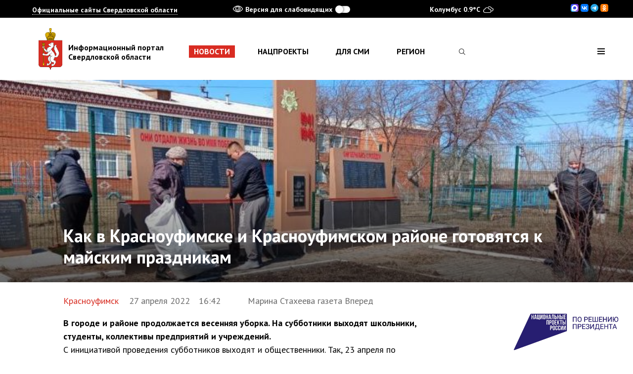

--- FILE ---
content_type: text/html; charset=UTF-8
request_url: https://svereg.ru/news/munnews/19339
body_size: 7508
content:
<!doctype html>
<html class="layout">
<head>
	<meta charset="utf-8">
	<title>Как в Красноуфимске и Красноуфимском районе готовятся к майским праздникам - Новости муниципалитетов Свердловской области - Информационный портал Свердловской области</title>
  <meta name="viewport" content="width=device-width, maximum-scale=1.0, minimum-scale=1.0, initial-scale=1.0, user-scalable=no, ya-title=#FFFFFF, ya-dock=fade">
	<meta property="og:type" content="profile"/>
<meta property="og:image" content="https://xn--b1ag8a.xn--p1ai/android-chrome-512x512.png"/>
<meta property="og:url" content="https://xn--b1ag8a.xn--p1ai/news/munnews/19339"/>
<meta property="og:title" content="Информационный портал Свердловской области"/>
<meta property="og:site_name" content="Информационный портал Свердловской области"/>
<meta property="og:description" content="Самые свежие новости муниципалитетов Свердловской области. Ревда, Красноуральск, Сухой Лог и другие города Свердловской области."/>
<meta name="twitter:creator" content="@dipgubernator96"/>
<meta name="twitter:domain" content="xn--b1ag8a.xn--p1ai"/>
<meta name="twitter:title" content="Информационный портал Свердловской области"/>
<meta name="twitter:description" content="Самые свежие новости муниципалитетов Свердловской области. Ревда, Красноуральск, Сухой Лог и другие города Свердловской области."/>
<meta name="twitter:image" content="https://xn--b1ag8a.xn--p1ai/android-chrome-512x512.png"/>
<meta name="theme-color" content="#d92c22"/>
<link rel="icon" sizes="192x192" href="/android-chrome-192x192.png"/>
	<meta name="description" content="Информационный портал Свердловской области. Актуальные новости Свердловской области. Аккредитация СМИ. Точная погода."/>
	<meta name="keywords" content="информационный портал свердловской области новости муниципалитетов аккредитация СМИ губернатор департамент информационной политики сайт погода фоторепортажи видеосюдеты прямая трансляция"/>
<link rel="stylesheet" href="/static/bundle.css"/>

	<script src="/js/jquery-3.2.1.min.js"></script>
</head>
<body class="layout--body inner-page">
<header class="layout--top">
	<div class="layout--etui layout--etui-wide panel">
    <div class="layout--etui" id="mnav_cue_container">
      <div class="panel--container">
	      <div class="panel--mnav">
	<div id="mnav" class="mnav">
		<div class="mnav--main">
			<div class="mnav--top">
				<span class="mnav--toggle">Официальные сайты Свердловской области</span>
				<div class="mnav--spinner mnav_spinner">
					<div class="mnav_spinner--circle mnav_spinner--circle-1"></div>
					<div class="mnav_spinner--circle mnav_spinner--circle-2"></div>
					<div class="mnav_spinner--circle mnav_spinner--circle-3"></div>
					<div class="mnav_spinner--circle mnav_spinner--circle-4"></div>
					<div class="mnav_spinner--circle mnav_spinner--circle-5"></div>
					<div class="mnav_spinner--circle mnav_spinner--circle-6"></div>
					<div class="mnav_spinner--circle mnav_spinner--circle-7"></div>
					<div class="mnav_spinner--circle mnav_spinner--circle-8"></div>
					<div class="mnav_spinner--circle mnav_spinner--circle-9"></div>
					<div class="mnav_spinner--circle mnav_spinner--circle-10"></div>
					<div class="mnav_spinner--circle mnav_spinner--circle-11"></div>
					<div class="mnav_spinner--circle mnav_spinner--circle-12"></div>
				</div>
			</div>
		</div>
	</div>
</div>        <div class="panel--accessibility">
          <span class="panel--accessibility_icon" data-icon="ei-eye"></span>Версия для слабовидящих
          <label class="panel--accessibility_switch switch" for="accessibility-0" data-i-accessibility-switch><input class="switch--input" id="accessibility-0" type="checkbox" /><span class="switch--handle"></span></label>
        </div>
	      <a href="/region/weather/" class="panel--weather"></a>
<div class="panel--icons">
	

                    <a rel="nofollow" target="_blank" href="https://max.ru/svo196"><img src="/MAX-16x16.svg"/></a>
                    <a rel="nofollow" target="_blank" href="https://vk.com/svo196"><img src="/VK-16x16.svg"/></a>
                    <a rel="nofollow" target="_blank" href="https://t.me/miduralofficial"><img src="/TG-16x16.svg"/></a>
                    <a rel="nofollow" target="_blank" href="https://ok.ru/svo196"><img src="/OK-16x16.svg"/></a>

</div>
      </div>

	    <div class="panel--container panel--container-accessibility">
	<div class="panel--font_size accessibility">
		<span class="accessibility--title">Размер шрифта</span>
		<div class="accessibility--radio"><input class="accessibility--radio_input" id="accessibility-fz-m" name="accessibility-fz" type="radio" checked data-i-accessibility-fz="m" /><label class="accessibility--label" for="accessibility-fz-m">А</label></div>
		<div class="accessibility--radio accessibility--radio-fz-l"><input class="accessibility--radio_input" id="accessibility-fz-l" name="accessibility-fz" type="radio" data-i-accessibility-fz="l" /><label class="accessibility--label" for="accessibility-fz-l">А</label></div>
		<div class="accessibility--radio accessibility--radio-fz-xl"><input class="accessibility--radio_input" id="accessibility-fz-xl" name="accessibility-fz" type="radio" data-i-accessibility-fz="xl" /><label class="accessibility--label" for="accessibility-fz-xl">А</label></div>
	</div>
	<div class="panel--color accessibility">
		<span class="accessibility--title">Цвет текста</span>
		<div class="accessibility--radio accessibility--radio-c accessibility--radio-c-light"><input class="accessibility--radio_input" id="accessibility-c-light" name="accessibility-c" type="radio" checked data-i-accessibility-c="light" /><label class="accessibility--label" for="accessibility-c-light">ц</label></div>
		<div class="accessibility--radio accessibility--radio-c accessibility--radio-c-dark"><input class="accessibility--radio_input" id="accessibility-c-dark" name="accessibility-c" type="radio" data-i-accessibility-c="dark" /><label class="accessibility--label" for="accessibility-c-dark">ц</label></div>
		<div class="accessibility--radio accessibility--radio-c accessibility--radio-c-alt"><input class="accessibility--radio_input" id="accessibility-c-alt" name="accessibility-c" type="radio" data-i-accessibility-c="alt" /><label class="accessibility--label" for="accessibility-c-alt">ц</label></div>
	</div>
	<div class="panel--accessibility">
		<span class="panel--accessibility_icon" data-icon="ei-eye"></span>Версия для слабовидящих
		<label class="panel--accessibility_switch switch" for="accessibility-1" data-i-accessibility-switch><input class="switch--input" id="accessibility-1" type="checkbox" /><span class="switch--handle"></span></label>
	</div>
	<div class="panel--images accessibility">
		<span class="accessibility--title">Изображения</span>
		<div class="accessibility--radio_usual"><input class="accessibility--radio_input" id="accessibility-images-on" name="accessibility-images" type="radio" checked data-i-accessibility-images="on" /><label class="accessibility--label_usual" for="accessibility-images-on">Вкл.</label></div>
		<div class="accessibility--radio_usual"><input class="accessibility--radio_input" id="accessibility-images-off" name="accessibility-images" type="radio" data-i-accessibility-images="off" /><label class="accessibility--label_usual" for="accessibility-images-off">Выкл</label></div>
	</div>
</div>    </div>
  </div>

	<div class="header header-simple">
		<div class="layout--etui header--wrap">
			<a href="/" class="header--logo">
				<div class="logo logo-w_text">Информационный портал<br />Свердловской области</div>
			</a>

			<div class="header--menu">
	<div class="menu">
					<a class="menu--elem menu--elem-current" href="/news">Новости</a>
					<a class="menu--elem" href="/национальные-проекты">Нацпроекты</a>
					<a class="menu--elem" href="/smi">Для СМИ</a>
					<a class="menu--elem" href="/region">Регион</a>
			</div>
</div><div class="header--search" style="/*visibility: hidden;*/">
	<form class="search" action="/search/" data-i-search>
		<input type="hidden" name="searchid" value="2313127"/>
		<div class="search--toggle" data-i-search-toggle style="display: inline-block;">
			<span class="search--icon" data-icon="ei-search"></span>
		</div>
		<input class="search--input" type="text" name="text" data-i-search-input />
			</form>
</div>
<div class="header--nav">
	<div class="nav" data-i-open-header-site-map>
		<div class="nav--toggle" data-icon="ei-navicon"></div>
	</div>
</div>		</div>
	</div>

	<div class="header_site_map layout--etui layout--etui-wide" data-header-site>
	<div class="br br-dark"></div>
	<div class="layout--etui">
		<div class="header_site_map--close" data-i-close-header-site-map>
			<span class="header_site_map--close_icon" data-icon="ei-close"></span>
		</div>

		<div class="links">
			<div class="links--col search-into-menu">
				<div class="header--search" style="/*visibility: hidden;*/">
	<form class="search" action="/search/" data-i-search>
		<input type="hidden" name="searchid" value="2313127"/>
		<div class="search--toggle" data-i-search-toggle style="display: inline-block;">
			<span class="search--icon" data-icon="ei-search"></span>
		</div>
		<input class="search--input" type="text" name="text" data-i-search-input />
			</form>
</div>
			</div>

				<div class="links--col">
		<div class="links--elem links--elem-hilite">
			<a class="links--link" href="/news">Новости</a>
		</div>
						<div class="links--elem">
					<i class="fa fa-camera"></i>					<a class="links--link" href="/news/photo">Фоторепортажи</a>
				</div>
			<!--
				<div class="links--elem links--elem-hilite" style="padding-top: 10px;">
					<a class="links--link" href="/"></a>
				</div>
			-->	</div>
		<div class="links--col">
		<div class="links--elem links--elem-hilite">
			<a class="links--link" href="/национальные-проекты">Нацпроекты</a>
		</div>
						<div class="links--elem">
										<a class="links--link" href="/национальные-проекты/молодежь">Молодежь и дети</a>
				</div>
							<div class="links--elem">
										<a class="links--link" href="/национальные-проекты/семья">Семья</a>
				</div>
							<div class="links--elem">
										<a class="links--link" href="/национальные-проекты/кадры">Кадры</a>
				</div>
							<div class="links--elem">
										<a class="links--link" href="/национальные-проекты/жизнь">Продолжительная и активная жизнь</a>
				</div>
							<div class="links--elem">
										<a class="links--link" href="/национальные-проекты/инфраструктура">Инфраструктура для жизни</a>
				</div>
							<div class="links--elem">
										<a class="links--link" href="/национальные-проекты/экология">Экологическое благополучие</a>
				</div>
							<div class="links--elem">
										<a class="links--link" href="/национальные-проекты/туризм">Туризм и гостеприимство</a>
				</div>
							<div class="links--elem">
										<a class="links--link" href="/национальные-проекты/экономика">Эффективная и конкурентная экономика</a>
				</div>
							<div class="links--elem">
										<a class="links--link" href="/национальные-проекты/экспорт">Международная кооперация и экспорт</a>
				</div>
							<div class="links--elem">
										<a class="links--link" href="/национальные-проекты/цифра">Экономика данных и цифровая трансформация государства</a>
				</div>
							<div class="links--elem">
										<a class="links--link" href="/национальные-проекты/транспорт">Эффективная транспортная система</a>
				</div>
							<div class="links--elem">
										<a class="links--link" href="/национальные-проекты/здоровье">Новые технологии сбережения здоровья</a>
				</div>
							<div class="links--elem">
										<a class="links--link" href="/национальные-проекты/беспилотники">Беспилотные авиационные системы</a>
				</div>
							<div class="links--elem">
										<a class="links--link" href="/национальные-проекты/атом">Новые атомные и энергетические технологии</a>
				</div>
							<div class="links--elem">
										<a class="links--link" href="/национальные-проекты/химия">Новые материалы и химия</a>
				</div>
							<div class="links--elem">
										<a class="links--link" href="/национальные-проекты/мобильность">Промышленное обеспечение транспортной мобильности</a>
				</div>
							<div class="links--elem">
										<a class="links--link" href="/национальные-проекты/производство">Средства производства и автоматизации</a>
				</div>
							<div class="links--elem">
										<a class="links--link" href="/национальные-проекты/продовольствие">Технологическое обеспечение продовольственной безопасности</a>
				</div>
			<!--
				<div class="links--elem links--elem-hilite" style="padding-top: 10px;">
					<a class="links--link" href="/"></a>
				</div>
			-->	</div>
		<div class="links--col">
		<div class="links--elem links--elem-hilite">
			<a class="links--link" href="/smi">Для СМИ</a>
		</div>
						<div class="links--elem">
										<a class="links--link" href="/smi/announcement">Анонсы</a>
				</div>
							<div class="links--elem">
										<a class="links--link" href="/smi/contacts">Контакты</a>
				</div>
							<div class="links--elem">
										<a class="links--link" href="/smi/konkurs">Конкурсы и информация для СМИ</a>
				</div>
			<!--
				<div class="links--elem links--elem-hilite" style="padding-top: 10px;">
					<a class="links--link" href="/"></a>
				</div>
			-->	</div>
		<div class="links--col">
		<div class="links--elem links--elem-hilite">
			<a class="links--link" href="/region">Регион</a>
		</div>
						<div class="links--elem">
										<a class="links--link" href="/region/municipalities">Муниципалитеты</a>
				</div>
							<div class="links--elem">
										<a class="links--link" href="/region/peoples-ural">Народы Урала</a>
				</div>
							<div class="links--elem">
					<i class="fa Example of thermometer-three-qua"></i>					<a class="links--link" href="/region/weather">Погода</a>
				</div>
			<!--
				<div class="links--elem links--elem-hilite" style="padding-top: 10px;">
					<a class="links--link" href="/"></a>
				</div>
			-->	</div>
		<div class="links--col">
		<div class="links--elem links--elem-hilite">
			<a class="links--link" href="/department">Департамент</a>
		</div>
		<!--
				<div class="links--elem links--elem-hilite" style="padding-top: 10px;">
					<a class="links--link" href="/"></a>
				</div>
			-->	</div>
			</div>

					<div class="links gray">
								<div class="links--col">
											<div class="links--elem">
							<i class="fa fa-max"></i>							<a class="links--link" rel="nofollow" target="_blank" href="https://max.ru/svo196">MAX</a>
						</div>
									</div>
								<div class="links--col">
									</div>
								<div class="links--col">
									</div>
								<div class="links--col">
									</div>
							</div>
		
	</div>
</div></header>
	<main class="layout--main">
		<div class="layout--etui">
			<div class="article_header">
									<div class="article_header--img" style="background: url('/media/newsreg/news_19339_image.jpg')  no-repeat center center / cover;"></div>
								<h1 class="article_header--title">Как в Красноуфимске и Красноуфимском районе готовятся к майским праздникам</h1>
			</div>
		</div>
		<div class="layout--etui">
			<div class="text_grid">
				<div class="text_grid--main">
					<div class="article">
						<div class="article--info">
							<a href="?reg_id=22" class="article--info_area">Красноуфимск</a>
							27 апреля 2022&emsp;16:42							<span class="article--info_segment">Марина Стахеева   газета Вперед</span>
						</div>
						<div class="article--main">
							<div class="content">
								<p><strong>В городе и районе продолжается весенняя уборка.&nbsp;На субботники выходят школьники, студенты, коллективы предприятий и учреждений.</strong><br />С инициативой проведения субботников выходят и общественники. Так, 23 апреля по предложению Общественной палаты ГО Красноуфимск, жители многоквартирного дома по ул. Советской вышли на субботник. Почистили придомовую территорию, убрали мусор. Главным же результатом проведения субботника стала установка Экодомика для раздельного сбора мусора. Теперь жители дома будут сортировать свой мусор, разделяя пластик, стекло и бумагу, а полученные деньги ТСЖ будет тратить по своему усмотрению. Собственником Экодомика стал индивидуальный предприниматель, занимающийся заготовкой вторсырья. <br />В музее земской медицины порядок на территории начали наводить, как только сошел снег. Территория большая, почти 2 га, и за один раз ее невозможно привести в порядок. Но уже сейчас парк "Целитель" красив подметенными дорожками, убранной листвой, звонкими птичьими голосами. Кстати, листву приходилось убирать с осторожностью, чтобы не повредить распустившиеся подснежники. <br />Приводятся в порядок памятники и обелиски погибшим в Великой Отечественной войне. <br /><em>Начальник Сызгинского территориального отдела З.З. Бадертдинова:</em><br /><em>&mdash; Так&nbsp; приятно после проведенной уборки смотреть на мир, который стал ещё красивее благодаря нашим стараниям. Благоустройство памятного места &mdash; это та малая часть наших дел, с помощью которых мы выражаем свою благодарность всем тем, кто отдал свою жизнь ради мирного неба в будущем. Будем вечно помнить и чтить память тех, кто ценой своей жизни подарил нам мир и свободу!</em><br />1 мая в Красноуфимске пройдет 76-я традиционная легкоатлетическая эстафета &laquo;Весна Победы&raquo; на приз газеты &laquo;Вперед&raquo;. 6 мая пройдет ежегодный парад курсантов военно-патриотических клубов "Наследники Победы" - "Увековечим подвиг поколений!" 9 мая состоится шествие &laquo;Бессмертного полка&raquo; и митинг у мемориала. В этом году Бессмертный полк возвращается в офлайн. Из-за пандемии в течение двух лет акция проводилась в онлайн-формате. В этом году жители области вновь пронесут по центральным улицам своих городов портреты ветеранов. <br /><em><strong>&laquo;Мы ожидаем в этом году большого отклика от уральцев. Думаю, те два года, когда акция проводилась только онлайн, заставили и постоянных участников, и тех, кто только собирался к нам присоединиться, по-настоящему оценить возможность &laquo;оживить&raquo; память о наших предках-героях. Ничто не заменит живой памяти, той общей энергетики, которая создается во время самого шествия&raquo;, &ndash; отметил координатор акции &laquo;Бессмертный полк&raquo; в Свердловской области Валерий Басай.</strong></em></p>															</div>
						</div>
						
												<div class="article--bottom">
							<!--<div class="article--info">
								&copy;&nbsp;Хороший фотограф / Хорошая газета
							</div>-->
							<div class="article--tags">
															</div>
						</div>
					</div>
				</div>

				<aside class="text_grid--left">
	<div class="sc_buttons sticky">
        	</div>
</aside>

<aside class="text_grid--right">
	<div class="sticky ad-block">
			<a href="/национальные-проекты" target="_blank">
			<div class="ad">
				<img src="/media/rightbanner/rb_10_image.jpg?time=1706692724" title="Национальные проекты" alt="Национальные проекты"/>
			</div>
		</a>
	</div>
</aside>			</div>
		</div>

			</main>
<footer class="layout--footer footer">
	<div class="layout--etui">
		<div class="links">
			<div class="links--col">
								<div class="links--elem links--elem-hilite">
					<a class="links--link" href="http://www.midural.ru" rel="nofollow" target="_blank">Сайт правительства</a>
				</div>
				<div class="links--elem links--elem-hilite">
					<a class="links--link" href="http://gubernator96.ru" rel="nofollow" target="_blank">Сайт губернатора</a>
				</div>
				<div class="links--elem links--elem-hilite">
					<a class="links--link" href="http://open.midural.ru" rel="nofollow" target="_blank">Открытые данные</a>
				</div>
				<div class="links--elem links--elem-hilite">
					<a class="links--link" href="http://66.gosuslugi.ru/pgu" rel="nofollow" target="_blank">Электронные услуги</a>
				</div>
				<div class="links--elem links--elem-hilite">
					<a class="links--link" href="/feedback">Обратная связь</a>
				</div>
			</div>

				<div class="links--col">
		<div class="links--elem links--elem-hilite">
			<a class="links--link" href="/news">Новости</a>
		</div>
						<div class="links--elem">
					<i class="fa fa-camera"></i>					<a class="links--link" href="/news/photo">Фоторепортажи</a>
				</div>
			<!--
				<div class="links--elem links--elem-hilite" style="padding-top: 10px;">
					<a class="links--link" href="/"></a>
				</div>
			-->	</div>
		<div class="links--col">
		<div class="links--elem links--elem-hilite">
			<a class="links--link" href="/национальные-проекты">Нацпроекты</a>
		</div>
						<div class="links--elem">
										<a class="links--link" href="/национальные-проекты/молодежь">Молодежь и дети</a>
				</div>
							<div class="links--elem">
										<a class="links--link" href="/национальные-проекты/семья">Семья</a>
				</div>
							<div class="links--elem">
										<a class="links--link" href="/национальные-проекты/кадры">Кадры</a>
				</div>
							<div class="links--elem">
										<a class="links--link" href="/национальные-проекты/жизнь">Продолжительная и активная жизнь</a>
				</div>
							<div class="links--elem">
										<a class="links--link" href="/национальные-проекты/инфраструктура">Инфраструктура для жизни</a>
				</div>
							<div class="links--elem">
										<a class="links--link" href="/национальные-проекты/экология">Экологическое благополучие</a>
				</div>
							<div class="links--elem">
										<a class="links--link" href="/национальные-проекты/туризм">Туризм и гостеприимство</a>
				</div>
							<div class="links--elem">
										<a class="links--link" href="/национальные-проекты/экономика">Эффективная и конкурентная экономика</a>
				</div>
							<div class="links--elem">
										<a class="links--link" href="/национальные-проекты/экспорт">Международная кооперация и экспорт</a>
				</div>
							<div class="links--elem">
										<a class="links--link" href="/национальные-проекты/цифра">Экономика данных и цифровая трансформация государства</a>
				</div>
							<div class="links--elem">
										<a class="links--link" href="/национальные-проекты/транспорт">Эффективная транспортная система</a>
				</div>
							<div class="links--elem">
										<a class="links--link" href="/национальные-проекты/здоровье">Новые технологии сбережения здоровья</a>
				</div>
							<div class="links--elem">
										<a class="links--link" href="/национальные-проекты/беспилотники">Беспилотные авиационные системы</a>
				</div>
							<div class="links--elem">
										<a class="links--link" href="/национальные-проекты/атом">Новые атомные и энергетические технологии</a>
				</div>
							<div class="links--elem">
										<a class="links--link" href="/национальные-проекты/химия">Новые материалы и химия</a>
				</div>
							<div class="links--elem">
										<a class="links--link" href="/национальные-проекты/мобильность">Промышленное обеспечение транспортной мобильности</a>
				</div>
							<div class="links--elem">
										<a class="links--link" href="/национальные-проекты/производство">Средства производства и автоматизации</a>
				</div>
							<div class="links--elem">
										<a class="links--link" href="/национальные-проекты/продовольствие">Технологическое обеспечение продовольственной безопасности</a>
				</div>
			<!--
				<div class="links--elem links--elem-hilite" style="padding-top: 10px;">
					<a class="links--link" href="/"></a>
				</div>
			-->	</div>
		<div class="links--col">
		<div class="links--elem links--elem-hilite">
			<a class="links--link" href="/smi">Для СМИ</a>
		</div>
						<div class="links--elem">
										<a class="links--link" href="/smi/announcement">Анонсы</a>
				</div>
							<div class="links--elem">
										<a class="links--link" href="/smi/contacts">Контакты</a>
				</div>
							<div class="links--elem">
										<a class="links--link" href="/smi/konkurs">Конкурсы и информация для СМИ</a>
				</div>
			<!--
				<div class="links--elem links--elem-hilite" style="padding-top: 10px;">
					<a class="links--link" href="/"></a>
				</div>
			-->	</div>
		<div class="links--col">
		<div class="links--elem links--elem-hilite">
			<a class="links--link" href="/region">Регион</a>
		</div>
						<div class="links--elem">
										<a class="links--link" href="/region/municipalities">Муниципалитеты</a>
				</div>
							<div class="links--elem">
										<a class="links--link" href="/region/peoples-ural">Народы Урала</a>
				</div>
							<div class="links--elem">
					<i class="fa Example of thermometer-three-qua"></i>					<a class="links--link" href="/region/weather">Погода</a>
				</div>
			<!--
				<div class="links--elem links--elem-hilite" style="padding-top: 10px;">
					<a class="links--link" href="/"></a>
				</div>
			-->	</div>
		<div class="links--col">
		<div class="links--elem links--elem-hilite">
			<a class="links--link" href="/department">Департамент</a>
		</div>
		<!--
				<div class="links--elem links--elem-hilite" style="padding-top: 10px;">
					<a class="links--link" href="/"></a>
				</div>
			-->	</div>
	
		</div>

		<div class="footer--separator"></div>
		<div class="footer--meta">
			<div class="footer--contacts footer--col">
				<div class="footer--logo">
					<div class="logo"></div>
					Департамент информационной политики
					<br/>
					Свердловской области
					<br/>
					620031, г. Екатеринбург, пл. Октябрьская, 1
					<br/>
					Тел.: <a class="link link-inherit link-no_under" href="tel:+73433120084">+7 (343) 312-00-84</a>
					<br/>
				</div>
			</div>

			<div class="footer--social footer--col">

              
      <div class="footer--icons-oblast">Свердловская&nbsp;область:&nbsp;
                    <a rel="nofollow" target="_blank" href="https://max.ru/svo196"><img src="/MAX-25x25.svg"/></a>
                    <a rel="nofollow" target="_blank" href="https://vk.com/svo196"><img src="/VK-25x25.svg"/></a>
                    <a rel="nofollow" target="_blank" href="https://t.me/miduralofficial"><img src="/TG-25x25.svg"/></a>
                    <a rel="nofollow" target="_blank" href="https://ok.ru/svo196"><img src="/OK-25x25.svg"/></a>


            <!--    <a rel="nofollow" target="_blank" href="https://vk.com/svo196">
                        <div class="panel--icon panel--icon-vk" data-icon="ei-sc-vk"></div>
                    </a>
                    <a rel="nofollow" target="_blank" href="https://t.me/miduralofficial"><div class="panel--icon" data-icon="ei-sc-telegram"></div></a>
                    <a rel="nofollow" target="_blank" href="https://ok.ru/svo196"><div class="panel--icon" data-icon="ei-sc-odnoklassniki"></div></a>-->




                 
                    </div>
                  
					<!--<a class="footer--icon" data-icon="ei-sc-telegram" target="_blank" href="#"></a>
					<a class="footer--icon" data-icon="ei-sc-youtube" target="_blank" href="#"></a>
					<a class="footer--icon" data-icon="ei-sc-instagram" target="_blank" href="#"></a>
					<a class="footer--icon" data-icon="ei-share-google" target="_blank" href="#"></a>-->
				</div>
				<form class="footer--subscribe form" action="/subscribe" method="post">
	<label class="form--label" for="subscribe">Подписка на новости</label>
	<div class="form--field">
		<input class="form--input form--input-size-s" id="subscribe" type="email" name="subscribe" placeholder="Введите вашу почту">
		<button class="button button-size-s" type="submit">Подписаться</button>
	</div>
	<div class="footer--subscribe_disclamer">Нажимая на&nbsp;кнопку, вы&nbsp;даёте <a class="link link-hilite link-no_under" href="/privacy" target="_blank">согласие</a> на&nbsp;обработку своих персональных данных</div>
</form>			</div>

					</div>
		<div class="footer--separator"></div>
		<div class="footer--cp">2026&nbsp;&copy;&nbsp;Информационный портал Свердловской области. При использовании материалов ссылка на сайт обязательна. <!--Все материалы сайта доступны по лицензии: <a href="http://creativecommons.org/licenses/by/4.0/deed.ru" class="link link-hilite link-no_under" rel="nofollow" target="_blank">Creative Commons Attribution 4.0 International</a>--></div>
	</div>
</footer>
<link rel="stylesheet" href="/css/weather-icons.min.css"/><link rel="stylesheet" href="/css/font-awesome.min.css"/><script src="//cdnjs.cloudflare.com/ajax/libs/bluebird/3.5.1/bluebird.min.js" type="text/javascript"></script><script src="/js/mnav/mnav_init.js" type="text/javascript"></script><script src="/js/slick.min.js"></script>
<script src="/js/jquery.isOnScreen.js"></script>
<script src="/static/bundle.js"></script>
<script src="/js/weather.js"></script>
<link rel="stylesheet" href="/css/after.css?rel=201908151844"/>

<!-- Yandex.Metrika counter --> <script type="text/javascript" > </script> <noscript><div><img src="https://mc.yandex.ru/watch/47016051" style="position:absolute; left:-9999px;" alt="" /></div></noscript> <!-- /Yandex.Metrika counter -->

<div id="li-container" style="display: none">
<!--LiveInternet counter--><script type="text/javascript">
		function ShowLI() {
			document.getElementById("li-container").innerHTML = "<a href='//www.liveinternet.ru/click;svo96' " +
				"target=_blank><img src='//counter.yadro.ru/hit;svo96?t44.2;r" +
				escape(document.referrer) + ((typeof(screen) == "undefined") ? "" :
					";s" + screen.width + "*" + screen.height + "*" + (screen.colorDepth ?
					screen.colorDepth : screen.pixelDepth)) + ";u" + escape(document.URL) +
				";h" + escape(document.title.substring(0, 150)) + ";" + Math.random() +
				"' alt='' title='LiveInternet' " +
				"border='0' width='31' height='31'><\/a>";
		}
</script><!--/LiveInternet-->
</div>

<script type="text/javascript">
	setTimeout(function(){
		ShowLI();

		(function (d, w, c) { (w[c] = w[c] || []).push(function() { try { w.yaCounter47016051 = new Ya.Metrika({ id:47016051, clickmap:true, trackLinks:true, accurateTrackBounce:true, webvisor:true }); } catch(e) { } }); var n = d.getElementsByTagName("script")[0], s = d.createElement("script"), f = function () { n.parentNode.insertBefore(s, n); }; s.type = "text/javascript"; s.async = true; s.src = "https://mc.yandex.ru/metrika/watch.js"; if (w.opera == "[object Opera]") { d.addEventListener("DOMContentLoaded", f, false); } else { f(); } })(document, window, "yandex_metrika_callbacks");

		(function(d, t, p) { var j = d.createElement(t); j.async = true; j.type = "text/javascript"; j.src = ("https:" == p ? "https:" : "http:") + "//stat.sputnik.ru/cnt.js"; var s = d.getElementsByTagName(t)[0]; s.parentNode.insertBefore(j, s); })(document, "script", document.location.protocol);
	}, 3000);
</script></body>
</html>


--- FILE ---
content_type: text/css
request_url: https://svereg.ru/css/after.css?rel=201908151844
body_size: 93
content:
.search-into-menu{display:none}.search-into-menu .search{width:100%}.search-into-menu .search--input{background-color:#666;display:block;width:100%;padding:0 50px}@media (max-width:800px){.search-into-menu{display:block}.search-into-menu .header--search{display:block}}.exposure-full_screen .exposure--wrap{max-width:112vh}.exp_photo{padding-bottom:75%}.exposure--close{right:-50px}

--- FILE ---
content_type: image/svg+xml
request_url: https://svereg.ru/OK-16x16.svg
body_size: 1580
content:
<?xml version="1.0" encoding="utf-8"?><!-- Generator: Adobe Illustrator 28.0.0, SVG Export Plug-In . SVG Version: 6.00 Build 0)  --><svg xmlns="http://www.w3.org/2000/svg" xmlns:xlink="http://www.w3.org/1999/xlink" version="1.1" id="Слой_1" x="0px" y="0px" viewBox="0 0 1000 1000" style="enable-background:new 0 0 1000 1000;" xml:space="preserve" width="16" height="16">
<style type="text/css">
	.st0{fill:#FF7700;}
	.st1{fill:#FFFFFF;}
</style>
<path class="st0" d="M0.5,480.4c0-226.2,0-339.2,70.4-409.6C141.2,0.4,254.3,0.4,480.4,0.4h40.1c226.2,0,339.2,0,409.6,70.4  c70.4,70.4,70.4,183.4,70.4,409.6v40.1c0,226.2,0,339.2-70.4,409.6c-70.4,70.4-183.4,70.4-409.6,70.4h-40.1  c-226.2,0-339.2,0-409.6-70.4C0.5,859.7,0.5,746.6,0.5,520.4V480.4z"/>
<path class="st1" d="M500.5,497.7c49,0,93-19.6,125.1-51.6c32-32,51.6-76.6,51.6-125.1s-19.6-93-51.6-125.1  c-32-32-76.1-51.6-125.1-51.6s-93,19.6-125.1,51.6c-32,32-51.6,76.1-51.6,125.1s19.6,93,51.6,125.1  C407.4,477.7,451.5,497.7,500.5,497.7z M443.9,264c14.7-14.7,34.7-23.6,56.5-23.6c21.8,0,42.3,8.9,56.5,23.6  c14.7,14.7,23.6,34.7,23.6,56.5c0,21.8-8.9,42.3-23.6,56.5c-14.7,14.7-34.7,23.6-56.5,23.6c-21.8,0-42.3-8.9-56.5-23.6  c-14.7-14.7-23.6-34.7-23.6-56.5C420.3,298.7,429.2,278.7,443.9,264z"/>
<path class="st1" d="M738.2,569l-52.1-70.8c-3.1-4-8.4-4.5-12.5-1.3c-49,41.9-109.1,68.6-173.6,68.6c-64.6,0-124.7-27.2-173.6-68.6  c-3.6-3.1-9.4-2.7-12.5,1.3L262.2,569c-2.7,3.6-1.8,8.4,1.3,11.1c43.6,35.6,94.4,59.2,147.4,71.7L301.4,844.6  c-2.7,5.4,1.3,12,7.6,12h107.3c3.1,0,6.2-1.8,7.6-4.9l76.6-171l76.6,171c1.3,3.1,4.5,4.9,7.6,4.9h107.3c6.2,0,10.2-6.7,7.1-12  L589.5,651.8c53-12.5,103.3-36.1,146.9-71.7C740,577.4,740.4,572.5,738.2,569z"/>
</svg>

--- FILE ---
content_type: image/svg+xml
request_url: https://svereg.ru/TG-25x25.svg
body_size: 1566
content:
<?xml version="1.0" encoding="utf-8"?><!-- Generator: Adobe Illustrator 28.0.0, SVG Export Plug-In . SVG Version: 6.00 Build 0)  --><svg xmlns="http://www.w3.org/2000/svg" xmlns:xlink="http://www.w3.org/1999/xlink" version="1.1" id="Слой_1" x="0px" y="0px" viewBox="0 0 1000 1000" style="enable-background:new 0 0 1000 1000;" xml:space="preserve" width="25" height="25">
<style type="text/css">
	.st0{fill-rule:evenodd;clip-rule:evenodd;fill:url(#Oval_00000067931484424663287240000009606320008471064973_);}
	.st1{fill-rule:evenodd;clip-rule:evenodd;fill:#FFFFFF;}
</style>
<g id="Artboard">
	
		<linearGradient id="Oval_00000128447195411786494030000018194367249533001884_" gradientUnits="userSpaceOnUse" x1="1.0269" y1="1000.583" x2="1.0269" y2="999.5904" gradientTransform="matrix(1000 0 0 -1000 -526.9451 1000583)">
		<stop offset="0" style="stop-color:#2AABEE"/>
		<stop offset="1" style="stop-color:#229ED9"/>
	</linearGradient>
	
		<circle id="Oval" style="fill-rule:evenodd;clip-rule:evenodd;fill:url(#Oval_00000128447195411786494030000018194367249533001884_);" cx="500" cy="500" r="500"/>
	<path id="Path-3" class="st1" d="M226.3,494.7c145.8-63.5,243-105.4,291.6-125.6c138.9-57.8,167.7-67.8,186.5-68.1   c4.1-0.1,13.4,1,19.4,5.8c5.1,4.1,6.5,9.6,7.1,13.5s1.5,12.8,0.8,19.7c-7.5,79.1-40.1,270.9-56.6,359.5c-7,37.5-20.8,50-34.2,51.3   c-29,2.7-51.1-19.2-79.2-37.6c-44-28.8-68.9-46.8-111.6-75c-49.4-32.5-17.4-50.4,10.8-79.6c7.4-7.6,135.3-124,137.8-134.6   c0.3-1.3,0.6-6.2-2.3-8.8s-7.2-1.7-10.4-1c-4.4,1-74.7,47.5-210.9,139.4c-20,13.7-38,20.4-54.2,20c-17.9-0.4-52.2-10.1-77.7-18.4   c-31.3-10.2-56.2-15.6-54-32.8C190.3,513.3,202.7,504.1,226.3,494.7z"/>
</g>
</svg>

--- FILE ---
content_type: application/javascript; charset=utf-8
request_url: https://svereg.ru/js/jquery.isOnScreen.js
body_size: 53
content:
$.fn.isOnScreen = function () {
  var $window = $(window)

  var viewport = { top: $window.scrollTop() }
  viewport.bottom = viewport.top + $window.height()

  var bounds = this.offset()
  bounds.bottom = bounds.top + this.outerHeight()

  return (!(viewport.bottom < bounds.bottom || viewport.top > bounds.top))
}
